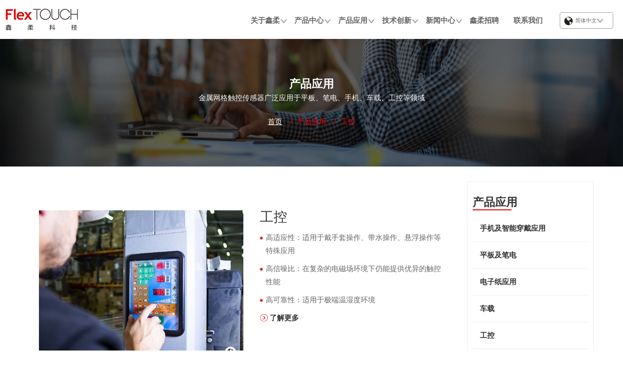

--- FILE ---
content_type: text/html; Charset=utf-8
request_url: https://www.flextouch.com.cn/product/info/flextouch28.html
body_size: 6965
content:

<!doctype html>
<html lang="zh-cn">
<head>
<meta http-equiv="Content-Type" content="text/html; charset=utf-8" />
<meta name="viewport" content="width=device-width, initial-scale=1.0,user-scalable=no">
<title>工控_手机及智能穿戴_浙江鑫柔科技有限公司</title>
<meta name="keywords" content="">
<meta name="description" content="触控传感器支持头套操作，触控传感器支持带水操作，触控传感器支持悬浮操作，电磁场环境使用触控传感器，极端环境使用触控传感器">
<link href="/style/style.css" rel="stylesheet" type="text/css">
<link rel="stylesheet" type="text/css" href="/style/main.css"/>
<link rel="stylesheet" href="/style/perfect-scrollbar.css">
<link rel="stylesheet" href="/style/lightbox.css" media="screen"/>
<link rel="stylesheet" href="/style/owl.style.css">
<link rel="stylesheet" href="/style/owl.transitions.css">
<style type="text/css">
h1.hcpdes{ font-weight:400; font-size:1.8em; padding-bottom:5px;}
.cpdes {
	max-width: 1200px;
	margin: 0px auto;
	padding-top: 20px;
}

.cpdes:after {
	content: ".";
	height: 0;
	visibility: hidden;
	display: block;
	clear: both;
}

.cpdes .cpimg {
	width: 50%;
	margin-left: 0px;
	float: left;
}

.cpdes .cpimg ul {
	width: 100%;
	position: relative;
}

.cpdes .cpimg ul li {
	position: absolute;
	width: 100%;
	display: none;
}

.cpdes .cpimg ul li.cur {
	display: block;
}

.cpdes .cpimg ul li a {
	display: block;
	width: 100%;
	height: 100%;
}

.cpdes .cpimg ul li img {
	width: 100%;
	vertical-align: bottom;
}

.zoom {
	position: absolute;
	right: 0px;
	bottom: 0px;
	background: url(/images/prdt_xq2.png) no-repeat;
	width: 45px;
	height: 36px;
	font-size: 12px;
	color: #431c1d;
}

.cpdes .cpimg ul li a:hover .zoom {
	background: url(/images/prdt_xq2_f.png) no-repeat;
}

.scrol_item {
	width: 100%;
	position: relative;
}

.rollBox {
	padding: 0px 20px;
	overflow: hidden;
	margin: 5px auto;
}

.rollBox .Cont {
	width: 100%;
	overflow: hidden;
	margin: 0 auto;
	padding-top: 0px;
}

.rollBox .ScrCont {
	width: 10000000px;
}

.rollBox .Cont .pic {
	width: 100px;
	float: left;
	text-align: center;
}

.rollBox .Cont .pic a {
	line-height: 26px;
	color: #505050;
	display: block;
}

.rollBox .Cont .pic a img {
	border: 1px solid #eee;
}

.rollBox .Cont .pic a:hover img,.rollBox .Cont .pic a.cur img {
	border: 1px solid #00a0e8;
}

.rollBox .Cont a:link,.rollBox .Cont a:visited {
	color: #626466;
	text-decoration: none;
}

.rollBox .Cont a:hover {
	color: #e80000;
	text-decoration: underline;
}

.rollBox #List1,.rollBox #List2 {
	float: left;
}

.p_left {
	position: absolute;
	left: 0px;
	top: 0px;
	background: url(/images/prdt_anz.jpg) no-repeat;
	background-position: center center;
	width: 20px;
	height: 100%;
	cursor: pointer;
}

.p_right {
	position: absolute;
	right: 0px;
	top:0px;
	background: url(/images/prdt_any.jpg) no-repeat;
	background-position: center center;
	width: 20px;
	height: 100%;
	cursor: pointer;
}

.cpdes .cpimg img {
	max-width: 100%;
}

.cpdes .cpcons {
	width: 46%;
	float: left;
	margin-left: 4%;
}
.cpdes .cpcons a{ margin-top:15px;}
.cpdes .cpcons a.fjbtn{ text-decoration:none; font-size:1em;background-color:#f1f1f1;border-radius:20px;
    -moz-border-radius: 20px;
    -ms-border-radius: 20px;
    -o-border-radius: 20px;padding:6px 0px 6px 50px; color:#e80000;
	display: block;
	background-image: url(/images/fjbg.png);
	background-repeat: no-repeat;
	background-position: 10px 6px;
}
.cpdes .cpcons a.videobtn{-webkit-border-radius: 20px; background-color:#f1f1f1;border-radius:20px;
    -moz-border-radius: 20px;
    -ms-border-radius: 20px;
    -o-border-radius: 20px;padding:6px 0px 6px 50px;text-decoration:none;color:#e80000;font-size:1em;
	display: block;
	background-image: url(/images/vbg.png);
	background-repeat: no-repeat;
	background-position: 10px 6px;}
	
.cpdes .cpcons a:hover{box-shadow: 0px 5px 10px #ccc;}
.cpdes .cpcons img {width: 100%;}

.cpdes .cpcons table {
	width: 100%;
}
ul.vlist{ padding:20px 0px;}
ul.vlist li{ cursor:pointer; border:1px solid #ccc;}
ul.vlist li .vimg{position:relative;}
ul.vlist li .vimg img{ vertical-align:bottom;transition: all 0.3s;}
ul.vlist li .vimg .vbtn{position: absolute; 
	width: 40px;
	height: 40px;
	top: 50%;
	left: 50%;
	margin-left: -20px;
	margin-top: -20px;
	z-index: 2;}
ul.vlist li .sm{width:100%; margin:0px 0px; position:absolute; bottom:0px; padding:10px 0px; background-color:rgba(0,0,0,0.4); color:#fff;}
ul.vlist li .sm span{ padding:0px 10px; display:block;}
h3.cpms{ background-color:#f1f1f1; padding:10px 10px; font-weight:600;}
ul.vlist li:hover{transition: .5s;-webkit-transition: .5s;}
ul.vlist li:hover .vbtn img{transform:scale(1.2,1.2);
-ms-transform:scale(1.2,1.2); 	/* IE 9 */
-moz-transform:scale(1.2,1.2); 	/* Firefox */
-webkit-transform:scale(1.2,1.2); /* Safari 和 Chrome */
-o-transform:scale(1.2,1.2); 	/* Opera */}
/*
.cpcons em{
	color: #999;
	display: block;
	padding: 5px 10px 5px 36px; border-bottom:1px solid #f1f1f1;
	background-image: url(/images/tips.png);
	background-repeat: no-repeat;
	background-position: 10px 5px;
}
*/
.cpcons p{ margin:10px 0px; font-style:normal; padding-left:12px; background-image:url('/images/redcicle.png'); background-repeat:no-repeat; background-position:left 12px;
	color: #666;	
}
.viewmore{cursor:pointer;font-weight:bold; padding-left:20px; background-image:url('/images/vmore.png'); background-repeat:no-repeat; background-position:left center;}
.viewmore:hover{color:#e80000;}
@media (max-width:560px) {
	h1.hcpdes,h3.cpms{ font-size:1.2em;}
dl.relt dd {
		width: 48%;
	}
.cpdes .cpimg {
		width: 100%;
		float: none;
	}
.cpdes .cpcons {
		width: 100%; margin-left:0px;
		float: none;
	}
}
#gray{z-index:98;_position:absolute;position:fixed;top:0px;left:0px;width:100%;height:100%;background-color:rgba(0%,0%,0%,0.7); display:none;}
.video_close{
position:absolute;
    width: 45px;
    top: -50px;
    right: 0px;
    height: 45px;
    display:;
    cursor: pointer;
    background-image: url(/images/vc_btn.png);
    background-repeat: no-repeat;
    background-position: center center;
    z-index: 99;}
#showvideo{  display:none; z-index:999; position:fixed; width:70%;top:10%;right:15%;}
.video-js{ background-color:transparent;}
#showvideo .hvideo-dimensions{ width:100%; height:auto;}
#showvideo .video-js .vjs-tech{width:100%; height:auto; position:relative;}
#showvideo .vjs-fullscreen .vjs-tech{ height:100%;}
.vjs-paused .vjs-big-play-button{ display:block;}
@media(max-width:720px)
{
#showvideo{width:92%; right:4%;	
}
</style>
<script type="text/javascript" src="/js/jquery.js"></script>
<script type="text/javascript" src="/js/main.js"></script>
<script src="/js/lightbox-2.6.min.js"></script>
<script src="/js/perfect-scrollbar.jquery.min.js"></script>
<script src="/js/owl.carousel.min.js"></script>
<script type="text/javascript">
$(function(){
//$(document).bind("contextmenu",function(){return false;});  
//$(document).bind("selectstart",function(){return false;});  
//$(document).keydown(function(){return key(arguments[0])});  
 $("ul.vlist").owlCarousel({
    navigation : false, // Show next and prev buttons
    slideSpeed : 300,
    paginationSpeed : 400,
    singleItem:true,
	autoPlay: true,
	 navigationText: [
      "",
     ""
    ]
 });

$("ul.vlist li").click(function(){
	var videozy=$(this).attr("vid");
	//var videopic=$(this).find("img").attr("src");
	//$("#loadingbox").show();
	$("#gray").fadeIn(300);
	$("#showvideo").css("top",($(window).height()-$("#showvideo").height())/2+'px');
	$("#showvideo").fadeIn(300);
	$("body").css("position","fixed");	
var player=videojs("hvideo");
//$("#hvideo_html5_api").attr("poster",videopic);
//if(player.ended()){
if(videozy!=$("#hvideo_html5_api").attr("src")){
$("#hvideo_html5_api").attr("src",videozy);}
//}
player.ready(function() {
this.play();
})
$("#gray").click(function(){
player.pause();
$("#gray").fadeOut(300);
$("#showvideo").fadeOut(300);
$("body").css("position","static");
$("html,body").animate({scrollTop:$(".g_content").offset().top-80},1000);
});
$(".video_close").click(function(){
player.pause();
$("#gray").fadeOut(300);
$("#showvideo").fadeOut(300);
$("body").css("position","static");
$("html,body").animate({scrollTop:$(".g_content").offset().top-80},100);
});
});
$(".viewmore").click(function(){
	$(".vmoreform").attr("method","post");
	$(".vmoreform").attr("action","/product/vmore/");
	$(".vmoreform").submit();
	});
})
</script>
</head>

<body>
<div class="navbtn"></div>
<div class="closebtn"></div>
<div class="menubigbg"></div>
<div class="headwarp">
<div class="top">
<div class="logo"><a href="https://www.flextouch.com.cn"><img src="/images/xinroulogo.png"></a></div>
<div class="lan">
<ul class="lanpan">
<li><img src="/images/global.png" alt="lan">简体中文<img src="/images/down.png" alt="lan"></li>
</ul>
<ul class="lanbox"><li><a href="/tc/">繁體中文</a></li><li><a href="https://www.flextouchtech.com">English</a></li></ul>
</div>
<div class="nav">
<ul>

<li class="big"><a href="javascript:void(0)" rel="nofollow">关于鑫柔</a>
<dl>
<dd><a href="/about/">公司简介</a></dd>
<dd><a href="/about/#team">核心团队</a></dd>
<!--
<dd><a href="/about/#department">部门介绍</a></dd>-->
<dd><a href="/about/honor/">企业资质</a></dd>
</dl>
</li>
<li class="big"><a href="javascript:void(0)" rel="nofollow">产品中心</a><dl>
	<dd class="big"><a href="javascript:void(0)" rel="nofollow">金属网格</a>
	<dl>
		<dd><a href="https://www.flextouch.com.cn/product/introduction">产品介绍</a></dd>
		<dd><a href="https://www.flextouch.com.cn/product/advantage">产品优势</a></dd>
		<dd><a href="https://www.flextouch.com.cn/product/specifications">产品规格</a></dd>
		<dd><a href="https://www.flextouch.com.cn/product/standard">标准产品</a></dd>
		</dl>
	</dd>	
	</dl>
</li>
<!--
    <li class="big"><a href="javascript:void(0)" rel="nofollow">产品中心</a>
	<dl><dt>金属网格</dt>
		<dd><a href="https://www.flextouch.com.cn/product/introduction">产品介绍</a></dd>
		<dd><a href="https://www.flextouch.com.cn/product/advantage">产品优势</a></dd>
		<dd><a href="https://www.flextouch.com.cn/product/specifications">产品规格</a></dd>
		<dd><a href="https://www.flextouch.com.cn/product/standard">标准产品</a></dd>
		</dl>
</li>
-->
<li class="big"><a href="javascript:void(0)" rel="nofollow">产品应用</a><dl>
<dd><a href="https://www.flextouch.com.cn/product/info/flextouch25.html">手机及智能穿戴应用</a></dd><dd><a href="https://www.flextouch.com.cn/product/info/flextouch26.html">平板及笔电</a></dd><dd><a href="https://www.flextouch.com.cn/product/info/flextouch29.html">电子纸应用</a></dd><dd><a href="https://www.flextouch.com.cn/product/info/flextouch27.html">车载</a></dd><dd><a href="https://www.flextouch.com.cn/product/info/flextouch28.html">工控</a></dd>
</dl>
</li>
<li class="big"><a href="javascript:void(0)" rel="nofollow">技术创新</a>
<dl>
<dd><a href="/jscx/sheji/">设计创新</a></dd>
<dd><a href="/jscx/zhizao/">制造创新</a></dd>
</dl>
</li>
<li class="big"><a href="javascript:void(0)" rel="nofollow">新闻中心</a>
<dl>
<dd><a href="https://www.flextouch.com.cn/news/flextouch1.html">公司新闻</a></dd>
<dd><a href="https://www.flextouch.com.cn/events/flextouch1.html">行业资讯</a></dd>
</dl>
</li>
<li><a href="https://www.flextouch.com.cn/zhiye/">鑫柔招聘</a>
</li>
<li><a href="https://www.flextouch.com.cn/contact/">联系我们</a>
</li>
</ul>
</div>

</div>
</div>


<div class="hg_inner_banner">
<div class="inner_nav_cur"><h2 class="animated fadeIn">产品应用</h2><p class="animated fadeIn">金属网格触控传感器广泛应用于平板、笔电、手机、车载、工控等领域</p>
<ul class="animated fadeIn" style="-webkit-animation-delay:.2s;animation-delay:.2s;"><li><a href="https://www.flextouch.com.cn">首页</a></li><li>产品应用</li><li>工控</li></ul>
</div>
<div class="banner_img"><img src="/indeximg/2019061534186825.jpg"  alt="产品应用"/></div>
</div>
<div class="mbody">
<div class="mbody">
<div class="g_right">
<div class="g_content">
<div class="list_item">
<div class=cpdes><div class=cpimg><ul><li class="cur" id="item1"><a href="/upimg/2022012561258121.jpg" data-lightbox="example-set" title="工控"><img class="example-image" src="/upimg/2022012561258121.jpg" alt="工控"/><div class="zoom"></div></a></li><li id="item2"><a href="/upimg/20220125170088298829.jpg" data-lightbox="example-set" title="工控"><img class="example-image" src="/upimg/20220125170088298829.jpg" alt="工控"/><div class="zoom"></div></a></li><li id="item3"><a href="/upimg/20220125170077537753.jpg" data-lightbox="example-set" title="工控"><img class="example-image" src="/upimg/20220125170077537753.jpg" alt="工控"/><div class="zoom"></div></a></li></ul><div class="scrol_item"><div class="p_left" onmousedown="ISL_GoUp()" onmouseup="ISL_StopUp()" onmouseout="ISL_StopUp()" ></div><div class="p_right"  onmousedown="ISL_GoDown()" onmouseup="ISL_StopDown()" onmouseout="ISL_StopDown()" ></div><div class="rollBox"><div class="Cont" id="ISL_Cont"><div class="ScrCont"><div id="List1"><div class="pic did1"><a href="javascript:void(0)" class="cur"><img src="/upimg/2022012561258121_s.jpg" width=93 alt="工控"/></a></div><div class="pic did2"><a href="javascript:void(0)"><img src="/upimg/20220125170088298829_s.jpg" width=93 alt="工控"/></a></div><div class="pic did3"><a href="javascript:void(0)"><img src="/upimg/20220125170077537753_s.jpg" width=93 alt="工控"/></a></div></div><div id="List2"></div></div></div></div></div></div><div class=cpcons><h1 class=hcpdes>工控</h1><p>高适应性：适用于戴手套操作、带水操作、悬浮操作等特殊应用</p><p>
高信噪比：在复杂的电磁场环境下仍能提供优异的触控性能</p><p>
高可靠性：适用于极端温湿度环境</p><form class='vmoreform' target='vmore'><div class='viewmore'>了解更多</div><input type='hidden' name='vid' value='28'></form></div></div><div class="mrcontent"><p>
	&nbsp;</p>
<p>
	&nbsp;</p>
</div>
</div>
</div>
</div>
<div class="g_left">
<dl class="cata"><dt>产品应用</dt><dd><a href="https://www.flextouch.com.cn/product/info/flextouch25.html">手机及智能穿戴应用</a></dd><dd><a href="https://www.flextouch.com.cn/product/info/flextouch26.html">平板及笔电</a></dd><dd><a href="https://www.flextouch.com.cn/product/info/flextouch29.html">电子纸应用</a></dd><dd><a href="https://www.flextouch.com.cn/product/info/flextouch27.html">车载</a></dd><dd><a href="https://www.flextouch.com.cn/product/info/flextouch28.html">工控</a></dd></dl>
<div class="hotn">
<h3>推荐阅读:</h3>
<a href="/news/info/flextouch121.html"><h4>鑫柔科技推出针对电子书应用优化的触控解决方案</h4><div>
	加利福尼亚州圣何塞，2023年3月6日
	浙江鑫柔科技有限公司(鑫柔科技)，作为消费电子、车载和工控设备中金属网格触控传感器的领先供...</a></div>
</div>
</div>
</div>
<div class="footwarp">
<div class="b_info">
<div class="b_txt">
地址(中国)：浙江省嘉兴市桐乡市乌镇镇环河东路908号，314501<br />地址(深圳)：深圳市南山区华润置地大厦C座720 鑫柔科技，518063<br />
地址(台北)：新北市中和区板南路663号5楼<br />地址(美国)：160 E. Tasman Dr., San Jose, CA 95134<br />地址(韩国)：#2908,U-Tower,120,Heungdeokjungang-ro,Giheung-gu,Yongin-si,Gyeonggi-do,FlexTouch<br />邮箱：info@flextouch.cn<br />电话：0573-88722828
</div>
<ul class="ewm"><li><img src="/images/gzhewm-new.png" alt="关注鑫柔科技" /><span>鑫柔科技</span></li><li><img src="/images/ewm-new.png" alt="移动设备访问-扫描二维码" /><span>移动设备访问</span></li></ul>
</div>
<div class="copyright">Copyright © 2020浙江鑫柔科技有限公司 . All rights reserved.  <a href="http://beian.miit.gov.cn" target=_blank>浙ICP备19050784号-1</a> <a href="http://beian.miit.gov.cn" target=_blank>浙ICP备19050784号-2</a> <script type="text/javascript" src="//js.users.51.la/21325105.js"></script><BR>
<div style="width:300px;margin:0 auto; padding:10px 0;"><a target="_blank" href="javascript:void(0)" style="display:inline-block;text-decoration:none;height:20px;line-height:20px;" class="gabeian"><img src="/images/beian.png" style="float:left;"/><p style="float:left;height:20px;line-height:20px;margin: 0px 0px 0px 5px; color:#939393;">浙公网安备 33048302000617号</p></a><BR>
</div><script>
var _hmt = _hmt || [];
(function() {
  var hm = document.createElement("script");
  hm.src = "https://hm.baidu.com/hm.js?9ff021ea48bfcdef9b3472ef7e330de7";
  var s = document.getElementsByTagName("script")[0]; 
  s.parentNode.insertBefore(hm, s);
})();
</script>

</div>
</div>
<!--[if lt IE 9]>
    <script src="/js/html5shiv.min.js"></script>
    <script src="/js/respond.min.js"></script>
  <![endif]-->

<script type="text/javascript">
$(function(){
if($("#cata"+5).length>0)
{
$("#cata"+5).show();}
})
</script>

<script>
$(function(){
$("a.gabeian").click(function(){window.open('http://www.beian.gov.cn/portal/registerSystemInfo?recordcode=33048302000617');});
})
</script>
<script type="text/javascript">
$(window).load(function(){$(".cpdes .cpimg ul").css("height",($(".cpdes .cpimg ul").width()/4*3)+'px');})
$(window).resize(function(){$(".cpdes .cpimg ul").css("height",($(".cpdes .cpimg ul").width()/4*3)+'px');})
</script>
<script src="/js/products.js"></script>
</body>
</html>


--- FILE ---
content_type: text/css
request_url: https://www.flextouch.com.cn/style/style.css
body_size: 3486
content:
html,body{
    background-color:#fff;
    font: 83%/24px Arial, Helvetica, sans-serif,"Microsoft JhengHei",Microsoft YaHei;
    margin: 0px 0px;
    padding: 0px 0px;width:100%; color:#333;
}
button,html input[type="button"],input[type="reset"],input[type="submit"] {
    -webkit-appearance: button;
    cursor: pointer;
}
input{-webkit-appearance:none;border-radius:0;}
.menubigbg{width:100%; background-color:rgba(0,0,0,0.4);position:fixed; top:0px; right:-100%; z-index:11; height:100%; overflow:hidden;}
.closebtn{ position:fixed; width:24px; top:8px; right:5px; padding:8px 8px; height:24px;
	display: none; cursor:pointer;
	background-image: url(/images/navbtn_close.png);
	background-repeat: no-repeat;
	background-position: center center; z-index:99;
}
.navbtn{ position:fixed; width:24px;top:17px; right:5px; padding:8px 8px; height:24px;
	display: none; cursor:pointer;
	background-image: url(/images/navbtn_menu.png);
	background-repeat: no-repeat;
	background-position: center center;z-index:99;
}

ul,li,ol,dl,dt,dd,label,input,select,textarea,form,image,h1,h2,h3,h4,h5,h6{ border:none; padding:0px 0px; margin:0px 0px; list-style:none; }
.rotate{-moz-transition:transform .2s linear;-webkit-transition:transform .2s linear;transition:transform .2s linear;}
.rotate .up{-ms-transform:rotate(180deg);-moz-transform:rotate(180deg);-webkit-transform:rotate(180deg);transform:rotate(180deg);}
.headwarp{ background-color:#fff; width:100%; height:80px; top:0px; left:0px; position:fixed; z-index:97;}
.headwarp:after{
position: absolute;
    content: "";
    width: 100%;
    height: 1px;
    top: 100%;
    left: 0;
    background-color: rgba(0,0,0,.1);
    pointer-events: none;}
.top{ max-width:1260px; margin:0px auto; height:100%; position:relative;}
.top:after{  
     content:".";  
     height:0;  
     visibility:hidden;  
     display:block;  
     clear:both;  
} 
.logo{ float:left;}
.logo a{ padding:17px 0px; display:block; height:45px;}
.nav{ font-size:1.0em; float:right;}
.nav ul{ padding-top:30px;}
.nav ul li{ float:left; height:50px; font-size:1.4em; font-weight:800; position:relative;}
.nav ul li a{ text-decoration:none; display:block; color:#666; float:left; padding:0px 15px; height:50px;}
.nav ul li a:hover{ color:#999;-webkit-transition: .3s;transition: .3s;}
.nav ul li dl a:hover{ color:#fff;}
.nav ul li a:hover dl{}
.nav ul li.big{
	background-image: url(/images/down.png);
	background-position: right 10px;
	background-repeat: no-repeat;
}
.nav ul li.up{background-image: url(/images/up.png);}
.nav ul li a.bigc{
	background-image: url(/images/right.png);
	background-position: right 18px; background-repeat:no-repeat;
}
.nav ul li dl{ display:none; position:absolute; top:50px; width:200%; left:-50%; font-size:0.9em;  padding:0px 0px;}
.nav ul li dl dt{padding:15px 15px; text-align:center; font-size: 1.3em;color:#fff; font-weight:100; background-color: #666;}
.nav ul li dl dd{ width:100%; position:relative; padding:0px 0px; background-color:#666;-webkit-transition: .5s;transition: .5s;}
.nav ul li dl dd:hover{ background-color:#e80000;}
.nav ul li dl dd a{ margin:0px 10px 0px 0px;  color:#fff; padding:10px 15px; text-align:center;
	float: none;
	height: auto;
}
.nav ul li dl dd a:hover{}
.nav ul li dl dd dl{ position:absolute;top:0px; left:100%; width:120%;}
.nav ul li dl dd.big a{background-image: url(/images/right.png);
	background-position: right 18px; background-repeat:no-repeat;}
.nav ul li dl dd.big dl dd a{background-image: none;}
.nav ul li dl dl a.nor{ background-image:none;}
.nav ul li dl dd dd{ position:relative;}
.nav ul li dl dd dd .discp{ display:none; cursor:pointer; z-index:13; position:absolute; width:80%; left:100%; top:0px; background-color:#029bdb;background-image: url(/images/libg.png);
    background-repeat: repeat-y;
    background-position: center top; color:#fff;}
.nav ul li dl dd dd .discp img{ max-width:100%;}
.nav ul li dl dd dd .discp span{ padding:10px 10px; display:block;}

.top .lan{ float:right; cursor:pointer;  height:40px; padding:25px 10px 10px 10px; color:#666; position:relative;}
.top .lan img{ vertical-align:middle; padding-right:5px;}
.top .lan i,.top .navagation ul li i{ font-size:1.2em;-moz-transition:transform .2s linear;-webkit-transition:transform .2s linear;transition:transform .2s linear;}

.top .lan:hover i,.top .navagation ul li:hover i{-ms-transform:rotate(180deg);-moz-transform:rotate(180deg);-webkit-transform:rotate(180deg);transform:rotate(180deg);}
input.sear_txt{ border:none; width:120px; border-bottom:1px solid #fff; background-color:transparent;outline:none; color:#adadad; font-size:1.4em;}
a.sear_btn{color:#fff; font-size:1.8em;}
.top .lan ul.lanpan{ padding:0px 0px; background-color:#fff; z-index:101;}
.top .lan ul.lanpan li{width:92px; margin-left:10px; display:inline-block;color:#666; border:1px solid #999; padding:4px 8px;  text-decoration:none;border-radius: 5px;
    -webkit-border-radius: 5px;
    -moz-border-radius: 5px;
    -ms-border-radius: 5px;
    -o-border-radius: 5px;}
.top .lan ul.lanpan li:hover{color:#e80000;}
.top .lan ul.lanpan li.hit{background-color: #f2f2f2;border:1px solid #f2f2f2; border-bottom:none;border-radius:5px 5px 0px 0px;
    -webkit-border-radius:5px 5px 0px 0px;
    -moz-border-radius:5px 5px 0px 0px;
    -ms-border-radius:5px 5px 0px 0px;
    -o-border-radius:5px 5px 0px 0px;}
.top .lan ul.lanpan li img{ padding-right:5px; vertical-align:middle;}
.top .lan ul.lanpan li a:hover{ color:#999;}
.top .lan .lanbox{ display:none;
    position: absolute; border-top:none;
    z-index: 13;
    right: 10px;
    top: 58px;
    padding: 10px 10px;
    width: 110px;
    background-color: #f2f2f2;
    moz-box-sizing: border-box;
    -webkit-box-sizing: border-box;
    -ms-box-sizing: border-box;
    box-sizing: border-box;border-radius: 0px 0px 5px 5px;
    -webkit-border-radius:0px 0px 5px 5px;
    -moz-border-radius:0px 0px 5px 5px;
    -ms-border-radius:0px 0px 5px 5px;
    -o-border-radius:0px 0px 5px 5px;
    }
.top .lan .lanbox li{ text-align:center; height:40px; line-height:40px;}
.top .lan .lanbox li a{display:block;}
.top .lan .lanbox li a:hover{color:#e80000;background-color:#fff;}
.footwarp{ background-color:#1a1a1a; clear:both; padding:40px 0px; width:100%;}

.b_info,.copyright{ max-width:1200px; margin:0px auto; color:#999;}
.b_info{max-width:1080px;}
.b_info:after{  
     content:".";  
     height:0;  
     visibility:hidden;  
     display:block;  
     clear:both;  
}
.b_txt{float:left;}
.ewm{ float:right;}
.ewm li{ max-width:128px; float:left; margin-right:20px;text-align:center;}
.ewm li img{ width:100%;}
.ewm li span{ display:block; }
.copyright{ text-align:center;}
.b_info a,.copyright a{ color:#999; text-decoration:underline;}
.floating{ display:none;}
@media(max-width:1100px)
{

}
@media(max-width:960px)
{
	
.nav{position:fixed;right:-100%;top:0px;width:70%;height:100%; background-color:#666;z-index:98;font-size:0.9em;}
.navbtn{display:block;}
.top .lan{ margin-right:42px;}
.nav ul{ padding-top:80px;}
.nav ul li{height:auto;width:92%;margin:0px 4%;float:none;position:static;border-bottom:1px solid #999;font-weight:lighter;padding:0px 0px;}
.nav ul li a{ color:#fff;float:none;line-height:30px;padding:5px 0px;margin:0px 0px; height:auto;}
.nav ul li a:hover{background-color:transparent;color:#fff;background-image:none;}
.nav ul li.big{background-position:right 20px;background-image: url(/images/down_white.png);}
.nav ul li dl{position:static;width:98%;margin-left:2%;}
.nav ul li dl a{line-height:20px;height:auto;}
.nav ul li dl dd dl{position:static;width:100%; margin-left: 0;}
.nav ul li dl dd{ background-image:none;}
.nav ul li dl dd:hover{ background-image:none;}
.nav ul li dl dd.big a{background-image: url(/images/down_white.png);
	background-position: right 18px; background-repeat:no-repeat;}
.nav ul li a.bigc{background-image:url(/images/down_white.png);background-position:right 10px;background-repeat:no-repeat;}
.nav ul li dl dd dd .discp{ position:static;}
.b_txt{ max-width:300px;}
.nav ul li dl dd a{ text-align:left;}
}
@media(max-width:800px)
{
.b_info{ padding-left:0px; background-image:none;}
}
@media(max-width:720px)
{
.headwarp{ width:92%; padding:0px 4%;}
.footwarp{ width:92%; padding:40px 4%;}
.b_txt{ padding-bottom:20px;}.copyright{ padding-top:20px;}
.ewm li{ margin:0px 10px;}
}
@media(max-width:640px)
{
.b_txt{float:none; max-width:100%;}
.ewm{float:none;}
.logo{width:120px;}
.logo img{max-width:100%;}	
}

/*kf_online*/
.kf_online{ cursor:pointer;
	position: fixed; z-index:12;
	right: 0px;
	top: 70%;
	height: 100px;
	width: 100px;
	padding-right: 8px;
	margin-top: -50px; text-align:center;
	background-color: #0A00BC;
	background-image: url(/images/ico_kf_bg_r.png);
	background-repeat: no-repeat;
	background-position: right center;
}
.kf_panel{ position: fixed; color:#fff; z-index:100; width:720px; height:180px; padding-left:24px;background-color: #0A00BC;
	right: -100%; margin-top:-50px;
	top: 70%;background-image: url(/images/ico_big_kf_bg_l.png);
	background-repeat: no-repeat;
	background-position: left center;}
.kf_close{ cursor:pointer; display:none; position:absolute; right:160px; top:50%; width:40px; height:40px; margin-top:-20px; line-height:40px; font-size:2.2em;background-color:#CCC; color:#fff; text-align:center;}
.kf_online img{ max-width:100%; padding-top:16px;}
.kf_online span{ display:block; color:#fff; font-size:1.4em;}
ul.item_kf_col{ height:100%; width:100%;}
ul.item_kf_col:after{  
     content:".";  
     height:0;  
     visibility:hidden;  
     display:block;  
     clear:both;  
} 
ul.item_kf_col li{ display:inline-table; float:left; width:25%; text-align:center; padding:20px 0px; height:100%;transition: .5s;-webkit-transition: .5s; cursor:pointer;}
ul.item_kf_col li:hover{ background-color:#333; color:#ddd;}
ul.item_kf_col li .item_con_box{ border-right:1px solid #fff; height:100%; overflow:hidden;}
ul.item_kf_col li .nobor{ border-right:none;}
ul.item_kf_col li h4{ font-size:1.6em;padding-top:70px; background-repeat:no-repeat; background-position:center top; background-size:60px auto;}
ul.item_kf_col li h4.bg_qq{
	background-image: url(/images/ico_qq.png);
}
ul.item_kf_col li h4.bg_tel{
	background-image: url(/images/ico_tel.png);
}
ul.item_kf_col li h4.bg_email{
	background-image: url(/images/ico_email.png);
}
ul.item_kf_col li h4.bg_fed{
	background-image: url(/images/ico_fed.png);
}
ul.item_kf_col li span{ padding:2px 0px; display:block; font-size:1.3em; line-height:1.3em;}
ul.item_kf_col li span dl{}
ul.item_kf_col li span dd{ width:50%; float:left; text-align:center;}
ul.item_kf_col li span dd a{ padding-left:20px;
	background-image: url(/images/ico_qq_small.png);
	background-repeat: no-repeat;
	background-position: left center;transition: .2s;-webkit-transition: .2s;
}
ul.item_kf_col li span dd a:hover{background-position: 5px center; padding-left:25px;}
ul.item_kf_col li a{ color:#fff; text-decoration:none;}
@media(max-width:840px)
{
.kf_online{width:60px; top:60%; height:60px; margin-top:-30px;}
.kf_online img{width:60%; padding-top:8px;}
.kf_online span{font-size:1em; line-height:0.9em;}
.kf_panel{ width:160px; height:auto;top:0px; margin-top:0px; padding-left:0px; background-image:none;}
.kf_close{ display:block;}
ul.item_kf_col{height:auto;}
ul.item_kf_col li{ float:none; width:100%; height:auto; padding:10px 0px 0px 0px;}
ul.item_kf_col li .item_con_box{ border-bottom:1px solid #fff; padding-bottom:5px; border-right:none;}
ul.item_kf_col li .nobor{ border-bottom:none;}
ul.item_kf_col li h4{ font-size:1.3em;}
ul.item_kf_col li span{ font-size:1.0em;}
ul.item_kf_col li span dd a{ padding-top:2px; padding-bottom:2px;}
ul.item_kf_col li h4{ background-size:30px auto; padding-top:32px;}
}

--- FILE ---
content_type: text/css
request_url: https://www.flextouch.com.cn/style/main.css
body_size: 2689
content:
.hg_inner_banner{ width:100%; text-align:center; position:relative; z-index:1; margin-top:80px;}
.inner_nav_cur{ padding:80px 0px; max-width:1200px; font-size:1.4em; margin:0px auto; background-color:transparent;}
.inner_nav_cur h2{ color:#fff; padding:0px 0px;}
.inner_nav_cur p{ color:#fff; padding:0px 0px 20px 0px; margin:5px 0px;}
.inner_nav_cur ul li{ display:inline-block; position: relative;
    padding-right: 15px;
    margin-left: 15px;
    font-weight: 500; color:#e80000;}
.inner_nav_cur ul li:before{content: "";
    position: absolute;
    top: 5px;
    right: -3px;
    background-color: #e80000;
    width: 1px;
    height: 15px;
    -webkit-transform: rotate(25deg);
    transform: rotate(25deg);}
.inner_nav_cur ul li:last-child:before{ position:static;}
.inner_nav_cur ul li a{ text-decoration:underline; color:#fff;}
.inner_nav_cur ul li a:hover{ text-decoration:none;}
.banner_img{ position:absolute; left:0px; top:0px; height:100%; width:100%; z-index:-1;}
.banner_img:before{ content: '';
    position: absolute;
    left: 0;
    top: 0;
    z-index: 0;
    width: 100%;
    height: 100%;
    background:rgba(0,0,0,0.6);}
.banner_img img{ width:100%; height:100%;}
.animated {
	-webkit-animation-duration:1s;
	animation-duration:1s;
	-webkit-animation-fill-mode:both;
	animation-fill-mode:both
}
.animated2 {
	-webkit-animation-duration:1s;
	animation-duration:1s;-webkit-animation-delay:.5s;animation-delay:.5s;
	-webkit-animation-fill-mode:both;
	animation-fill-mode:both
}

@-webkit-keyframes fadeIn {
0%{opacity:0;
/*-webkit-transform: translateY(-200px);
	transform: translateY(-200px);*/
-webkit-transform: translate3d(0, 40px, 0);
    transform: translate3d(0, 40px, 0);
}
}
@keyframes fadeIn {
0%{opacity:0;
/*-webkit-transform: translateY(-200px);
	transform: translateY(-200px);*/
-webkit-transform: translate3d(0, 40px, 0);
    transform: translate3d(0, 40px, 0);
}
}
.fadeIn {
	-webkit-animation-name:fadeIn;
	animation-name:fadeIn;
	-webkit-animation-timing-function:ease;
	animation-timing-function:ease;
}
@-webkit-keyframes lightSpeedIn {
	0% {
	-webkit-transform:translate3d(100%,0,0) skewX(-30deg);
	transform:translate3d(100%,0,0) skewX(-30deg);
	opacity:0
}
60% {
	-webkit-transform:skewX(20deg);
	transform:skewX(20deg)
}
60%,80% {
	opacity:1
}
80% {
	-webkit-transform:skewX(-5deg);
	transform:skewX(-5deg)
}
to {
	-webkit-transform:none;
	transform:none;
	opacity:1
}
}@keyframes lightSpeedIn {
	0% {
	-webkit-transform:translate3d(100%,0,0) skewX(-30deg);
	transform:translate3d(100%,0,0) skewX(-30deg);
	opacity:0
}
60% {
	-webkit-transform:skewX(20deg);
	transform:skewX(20deg)
}
60%,80% {
	opacity:1
}
80% {
	-webkit-transform:skewX(-5deg);
	transform:skewX(-5deg)
}
to {
	-webkit-transform:none;
	transform:none;
	opacity:1
}
}.lightSpeedIn {
	-webkit-animation-name:lightSpeedIn;
	animation-name:lightSpeedIn;
	-webkit-animation-timing-function:ease-out;
	animation-timing-function:ease-out
}
@-webkit-keyframes flipInX {
	0% {
	-webkit-transform:perspective(400px) rotateX(90deg);
	transform:perspective(400px) rotateX(90deg);
	opacity:0
}
0%,40% {
	-webkit-animation-timing-function:ease-in;
	animation-timing-function:ease-in
}
40% {
	-webkit-transform:perspective(400px) rotateX(-20deg);
	transform:perspective(400px) rotateX(-20deg)
}
60% {
	-webkit-transform:perspective(400px) rotateX(10deg);
	transform:perspective(400px) rotateX(10deg);
	opacity:1
}
80% {
	-webkit-transform:perspective(400px) rotateX(-5deg);
	transform:perspective(400px) rotateX(-5deg)
}
to {
	-webkit-transform:perspective(400px);
	transform:perspective(400px)
}
}@keyframes flipInX {
	0% {
	-webkit-transform:perspective(400px) rotateX(90deg);
	transform:perspective(400px) rotateX(90deg);
	opacity:0
}
0%,40% {
	-webkit-animation-timing-function:ease-in;
	animation-timing-function:ease-in
}
40% {
	-webkit-transform:perspective(400px) rotateX(-20deg);
	transform:perspective(400px) rotateX(-20deg)
}
60% {
	-webkit-transform:perspective(400px) rotateX(10deg);
	transform:perspective(400px) rotateX(10deg);
	opacity:1
}
80% {
	-webkit-transform:perspective(400px) rotateX(-5deg);
	transform:perspective(400px) rotateX(-5deg)
}
to {
	-webkit-transform:perspective(400px);
	transform:perspective(400px)
}
}
.flipInX {
	-webkit-backface-visibility:visible!important;
	backface-visibility:visible!important;
	-webkit-animation-name:flipInX;
	animation-name:flipInX
}
.mbody{ max-width:1200px; margin:30px auto;}
.mbody:after{  
     content:".";  
     height:0;  
     visibility:hidden;  
     display:block;  
     clear:both;  
}
.nnav{ background-color:#fff; color:#666; box-shadow: 0px 5px 10px #ccc; padding:15px 15px; margin-bottom:15px; font-size:1.3em; background-image:url(/images/prdt_any.jpg); background-repeat:no-repeat; padding-left:30px; background-position:15px center;}
.nnav a{ color:#333; text-decoration:none;}
.nnav a:hover{    -webkit-transition: .3s; transition: .3s; color:#666; text-decoration:none;}
.g_right{
	float: left;
    width: 100%;
    margin: 0px 0px 0px -280px;
}
.g_right .g_content{margin-left: 280px;}
.g_left{width: 260px;
    float: left;}
.infos,.list_item{ font-size:1.4em; background-color:#fff; padding:40px 40px; line-height:1.8em;}
.infos h1.ntitle{ text-align:center;  font-weight:800; font-size:1.3em; padding-bottom:40px;}
.infos table,.infos input,.infos img,.mrcontent table,.mrcontent img{ max-width:100%;}

.nextlink{ clear:both; padding:15px 0px; text-align:right;}
.linkpn{ clear:both; padding:15px 0px;}
.linkpn:after{  
     content:".";  
     height:0;  
     visibility:hidden;  
     display:block;  
     clear:both;  
}
.nextlink a{ padding:10px 20px; text-decoration:none;   -webkit-border-radius: 20px;
    -moz-border-radius: 20px;
    -ms-border-radius: 20px;
    -o-border-radius: 20px; background-color:#0A00BC; color:#fff;}
.nextlink a:hover{ color:#fff; background-color:#323232;}
.linkpn li{width:46%;}
.linkpn li.prev{ float:left;}
.linkpn li.next{ float:right; text-align:right;}
.linkpn a{ color:#333;-webkit-transition: .3s; transition: .3s;
	text-decoration: none;
	display: block;
	line-height: 1.5em;
	border-bottom: 1px dotted #e80000;
	
	background-repeat: no-repeat;
	
}
.linkpn li.prev a{padding-left: 12px;background-image: url(/images/leftl.png);background-position: left 5px;}
.linkpn li.next a{padding-right: 12px;background-image: url(/images/rightl.png);background-position: right 5px;}
.linkpn a:hover{ color:#333;-webkit-transition: .3s; transition: .3s;}
.linkpn li.prev a:hover{ padding-left:17px;}
.linkpn li.next a:hover{ padding-right:17px;}

.g_left dl.cata{ font-size:1.4em; border:1px solid #eee; padding:30px 10px;}
.g_left dl.cata dd{ padding:10px 0px; border-bottom:1px solid #eee; font-weight:600;}
.g_left dl.cata dl{ display:none; }
.g_left dl.cata dt{ position:relative; font-weight:600; font-size:1.5em; padding-bottom:15px;}
.g_left dl.cata dt:after{position: absolute;
    content: '';
    left: 0;
    bottom: 10px;
    width: 80px;
    background: #e80000;
    height: 2px;}
.g_left dl.cata dd a{ padding:5px 15px; display:block; color:#333; text-decoration:none;-webkit-transition: all 0.3s ease-in;
    -moz-transition: all 0.3s ease-in;
    -o-transition: all 0.3s ease-in;
    transition: all 0.3s ease-in;}
.g_left dl.cata dd a:hover{ padding-left:30px; color:#e80000;}
.g_left dl.cata dd a.bigc{ color:#fff;background-image: url(/images/bg_lan.jpg); background-position:left top; background-repeat:repeat-y;}
/*.g_left dl.cata dd a.bigc:hover,.g_left dl.cata dd a.cur{background-image: url(/images/bg_hei.jpg);box-shadow: 0px 5px 10px #ccc;}*/
.g_left dl.cata dd dd{ margin-bottom:0px;font-size:0.9em; border-bottom:1px dotted #ccc;}
.g_left dl.cata dd dd a:hover{-webkit-transition: .3s; transition: .3s; color:#666; padding-left:20px;}
/*news*/
ul.newslist{}
ul.newslist li{ border-bottom:1px dotted #ccc; padding:30px 15px; cursor:pointer;}
ul.newslist li:after{  
     content:".";  
     height:0;  
     visibility:hidden;  
     display:block;  
     clear:both;  
} 
ul.newslist li img{ float:left; padding-right:15px; max-width:320px;}
ul.newslist li .list_des{}
ul.newslist li .ntime{ color:#999; text-align:right;}
ul.newslist li h3{ padding-bottom:5px;}
ul.newslist li p{ margin:0px 0px; padding:0px 0px;}
ul.newslist li h3 a{
	color: #333;
	font-size: 1.1em; text-decoration:none;
}
ul.newslist li h3 a:hover{color:#e80000;}
ul.newslist li:hover{-webkit-transition: .5s; transition: .5s; background-color:#f1f1f1;}
ul.newslist li:hover h3 a{ color:#e80000;}
/*news end*/
.page{ text-align:center; width:92%; padding:20px 4%;}
.page a{ color:#e80000;}
.page a:hover{ color:#333;}
ul.rylist{ padding-top:10px;}
ul.rylist:after{  
     content:".";  
     height:0;  
     visibility:hidden;  
     display:block;  
     clear:both;  
}
ul.rylist li{ display:inline-table; width:31.333%; font-size:0.85em; margin:10px 1%; height:auto; text-align:center;}
ul.rylist li img{max-width:100%;width:100%;border:1px solid #c2c2c2;}
ul.rylist li span{ display:block; height:40px; line-height:16px; overflow:hidden;}
.hotn{ background-color:#e80000; color:#fff; padding:40px 10px; font-size:1.3em; margin-top:20px;}
.hotn div{word-wrap:break-word; word-break:normal;}
.hotn a{ color:#fff; text-decoration:none;}
.hotn a:hover{ text-decoration:underline;}
.hotn h3{ font-weight:normal; padding-bottom:20px;}
.hotn h4{ padding-bottom:10px; font-size:1.2em;}
@media(max-width:960px)
{
.g_right{ width:92%; margin:0px 4%; float:none;}
.g_right .g_content{ margin-left:0px;}
.g_left{ display:none;}
}

@media (max-width:720px)
{.inner_nav_cur{ padding:40px 0px;}
.linkpn li{ width:100%; float:none; padding:15px 0px;}
.linkpn li.next{ text-align:left;}
ul.rylist li{ margin:10px 2%; width:46%; height:auto;}
ul.rylist li img{ width:100%;}	
.infos, .list_item{ padding:0px 0px;}
}
@media(max-width:480px)
{ul.newslist li{ padding:20px 10px;}
	ul.newslist li img{ float:none; padding-right:0px; max-width:100%; width:100%;}
	}

--- FILE ---
content_type: text/css
request_url: https://www.flextouch.com.cn/style/lightbox.css
body_size: 943
content:
body:after{content:url(/images/close.png) url(/images/loading.gif) url(/images/prev.png) url(/images/next.png);display:none;}.lightboxOverlay{position:absolute;top:0;left:0;z-index:9999;background-color:#000;filter:progid:DXImageTransform.Microsoft.Alpha(Opacity=80);opacity:0.8;filter:alpha(opacity=80);display:none;}.lightbox{position:absolute;left:0;width:100%;z-index:10099;text-align:center;line-height:0;font-weight:normal;}.lb-outerContainer{position:relative;background-color:#000;*zoom:1;margin:0 auto;-webkit-border-radius:4px;-moz-border-radius:4px;-ms-border-radius:4px;-o-border-radius:4px;border-radius:4px;}.lb-outerContainer:after{content:"";display:table;clear:both;}.lb-container{padding:4px;}.lightbox .lb-image{display:block;z-index:9;height:auto;-webkit-border-radius:3px;-moz-border-radius:3px;-ms-border-radius:3px;-o-border-radius:3px;border-radius:3px;}.lightbox a img{border:none;}.lb-loader{position:absolute;top:43%;left:0%;height:25%;width:100%;text-align:center;line-height:0;}.lb-cancel{display:block;width:32px;height:32px;margin:0 auto;background:url(/images/loading.gif) no-repeat;}.lb-nav{position:absolute;top:0;right:0px;height:100%;width:100%;z-index:999999;}.lb-container > .nav{left:0;}.lb-nav a{outline:none;z-index:9999;}.lb-prev,.lb-next{width:49%;height:100%;z-index:999;cursor:pointer;display:block;}.lb-prev{left:0;z-index:999;float:left;background-image:url(/images/prev.png);background-repeat:no-repeat;background-position:left 48%;}.lb-prev:hover{z-index:999;background-image:url(/images/prev.png);background-repeat:no-repeat;background-position:left 48%;}.lb-next{right:0;z-index:999;float:right;background:url(/images/next.png) right 48% no-repeat;z-index:999;}.lb-next:hover{background:url(/images/next.png) right 48% no-repeat;z-index:999;}.lb-dataContainer{margin:0 auto;padding-top:5px;*zoom:1;width:100%;-moz-border-radius-bottomleft:4px;-webkit-border-bottom-left-radius:4px;border-bottom-left-radius:4px;-moz-border-radius-bottomright:4px;-webkit-border-bottom-right-radius:4px;border-bottom-right-radius:4px;}.lb-dataContainer:after{content:"";display:table;clear:both;}.lb-data{padding:0 4px;color:#bbbbbb;}.lb-data .lb-details{width:80%;position:relative;float:left;text-align:left;line-height:1.1em;}.lb-data .lb-caption{font-size:13px;font-weight:bold;line-height:1em;}.lb-data .lb-number{display:block;clear:left;padding-bottom:1em;font-size:12px;color:#999999;}.lb-data .inquirybtn{position:absolute;right:-20px;top:5px;}.lb-data .inquirybtn label{cursor:pointer;font-size:2.4em;padding:2px 6px;height:28px;text-align:center;color:#ff7800;text-decoration:none;}.lb-data .lb-close{display:block;float:right;width:30px;height:30px;background:url(/images/close.png) top right no-repeat;text-align:right;outline:none;filter:progid:DXImageTransform.Microsoft.Alpha(Opacity=70);filter:alpha(opacity=70);opacity:0.7;}.lb-data .lb-close:hover{cursor:pointer;filter:progid:DXImageTransform.Microsoft.Alpha(Opacity=100);filter:alpha(opacity=100);opacity:1;}

--- FILE ---
content_type: text/css
request_url: https://www.flextouch.com.cn/style/owl.style.css
body_size: 1366
content:
.owl-carousel .owl-wrapper:after {
	content: ".";
	display: block;
	clear: both;
	visibility: hidden;
	line-height: 0;
	height: 0;
}
/* display none until init */
.owl-carousel{
	display: none;
	position: relative;
	width: 100%;
	-ms-touch-action: pan-y;
}
.owl-carousel .owl-wrapper{
	display: none;
	position: relative;
	-webkit-transform: translate3d(0px, 0px, 0px);
}
.owl-carousel .owl-wrapper-outer{
	overflow: hidden;
	position: relative;
	width: 100%;
}
.owl-carousel .owl-wrapper-outer.autoHeight{
	-webkit-transition: height 500ms ease-in-out;
	-moz-transition: height 500ms ease-in-out;
	-ms-transition: height 500ms ease-in-out;
	-o-transition: height 500ms ease-in-out;
	transition: height 500ms ease-in-out;
}
	
.owl-carousel .owl-item{
	float: left;
}
.owl-controls .owl-buttons{ width:200px; margin:0px auto;}
.owl-controls .owl-page,.owl-controls .owl-buttons div{
	cursor: pointer;
}
.owl-controls {
	-webkit-user-select: none;
	-khtml-user-select: none;
	-moz-user-select: none;
	-ms-user-select: none;
	user-select: none;
	-webkit-tap-highlight-color: rgba(0, 0, 0, 0);
}



/* fix */
.owl-carousel  .owl-wrapper,
.owl-carousel  .owl-item{
	-webkit-backface-visibility: hidden;
	-moz-backface-visibility:    hidden;
	-ms-backface-visibility:     hidden;
  -webkit-transform: translate3d(0,0,0);
  -moz-transform: translate3d(0,0,0);
  -ms-transform: translate3d(0,0,0);
}

.owl-theme .owl-controls{position:absolute; bottom:-60px; width:100%;
	text-align: center;
}
.casebox ul .owl-controls{ bottom:-55px;}
ul.vlist .owl-controls{ bottom:0px;}
.owl-theme .owl-pagination{ width:200px; margin:0px auto;}
/* Styling Next and Prev buttons */

.owl-theme .owl-controls .owl-buttons div{
	color: #FFF;
	display: inline-block;
	zoom: 1;
	*display: inline;/*IE7 life-saver */
	margin: 5px;
	padding: 3px 10px;
	font-size: 12px;
	-webkit-border-radius: 30px;
	-moz-border-radius: 30px;
	border-radius: 30px;
	filter: Alpha(Opacity=70);/*IE7 fix*/
	opacity: 0.7;

}
/* Clickable class fix problem with hover on touch devices */
/* Use it for non-touch hover action */
.owl-theme .owl-controls.clickable .owl-buttons div:hover{
	filter: Alpha(Opacity=100);/*IE7 fix*/
	opacity: 1.0;
	text-decoration: none;
}

/* Styling Pagination*/

.owl-theme .owl-controls .owl-page{
	display: inline-block;
	zoom: 1;
	*display: inline;/*IE7 life-saver */
}
.owl-theme .owl-controls .owl-page span{
	display: block;
	width: 15px;
	height: 15px;
	margin: 5px 7px;
	filter: Alpha(Opacity=100);/*IE7 fix*/
	opacity: 1;
	-webkit-border-radius: 20px;
	-moz-border-radius: 20px;
	border-radius: 20px;
	background: #666;
}

.owl-theme .owl-controls .owl-page.active span,
.owl-theme .owl-controls.clickable .owl-page:hover span{
	filter: Alpha(Opacity=100);/*IE7 fix*/
	opacity: 1;background:#e80000;
}
ul.vlist .owl-controls .owl-page span{ background:#ccc;}
/* If PaginationNumbers is true */

.owl-theme .owl-controls .owl-page span.owl-numbers{
	height: auto;
	width: auto;
	color: #FFF;
	padding: 2px 10px;
	font-size: 12px;
	-webkit-border-radius: 30px;
	-moz-border-radius: 30px;
	border-radius: 30px;
}

/* preloading images*/
.owl-item.loading{
	min-height: 150px;
	background: url(/images/loader.gif) no-repeat center center
}

.owl-theme .owl-controls .owl-buttons .owl-prev, .owl-theme .owl-controls .owl-buttons .owl-next {
  margin: 0;
  padding: 0;
  position: absolute;
  display: inline-block;
  width: 45px;
  height: 45px;
  top: 60%;
  margin-top: -56px;
  background-color: rgba(10, 0, 188, 0);
  backface-visibility: hidden;
  color: #fff;
  overflow: hidden;
  white-space: nowrap;
  border-radius: 2px;
  z-index: 10;
  opacity: 1;
  font-size: 30px;
  line-height: 56px;
  cursor: pointer; }
.cbox_cont ul .owl-controls .owl-buttons .owl-prev,.cbox_cont ul .owl-controls .owl-buttons .owl-next{ position:static; margin:0px 10px;}
.owl-theme .owl-controls .owl-buttons .owl-prev {
	left: 0;
	background-image: url(/images/lbtn.png);
	background-repeat: no-repeat;
}

.owl-theme .owl-controls .owl-buttons .owl-next {
	right: 0;
	background-image: url(/images/rbtn.png);
	background-repeat: no-repeat;
	background-position: right bottom;
}
.owl-theme .owl-controls .owl-buttons .owl-prev:hover{background-image: url(/images/lbtn-hover.png);}
.owl-theme .owl-controls .owl-buttons .owl-next:hover{background-image: url(/images/rbtn-hover.png);}

--- FILE ---
content_type: application/javascript
request_url: https://www.flextouch.com.cn/js/products.js
body_size: 749
content:
$(function(){$("#ISL_Cont .pic").click(function(){var tt=parseInt($(this).attr("class").substring(7,$(this).attr("class").length));$(".cpimg li").hide();$("#ISL_Cont .pic a").removeClass("cur");$(this).find("a").addClass("cur");$("#item"+tt).fadeIn('slow')})});function getInfo(){var product_id=document.getElementsByName("id")[0].value;var product_name=document.getElementsByName("biaoti")[0].value;var product_pic=document.getElementsByName("pic")[0].value;common.intoCart(product_id,product_name,product_pic)};function getInfol(id,name,pic){common.intoCart(id,name,pic)};function GetObj(objName){if(document.getElementById){return eval('document.getElementById("'+objName+'")')}else{return eval('document.all.'+objName)}};var Speed=10;var Space=10;var PageWidth=100;var fill=0;var MoveLock=false;var MoveTimeObj;var Comp=0;var AutoPlayObj=null;if(GetObj("List1").offsetWidth>400){GetObj("List2").innerHTML=GetObj("List1").innerHTML}GetObj('ISL_Cont').scrollLeft=fill;GetObj("ISL_Cont").onmouseover=function(){clearInterval(AutoPlayObj)};function ISL_GoUp(){clearInterval(MoveTimeObj);if(MoveLock)return;MoveLock=true;ISL_ScrUp();MoveTimeObj=setInterval('ISL_ScrUp();',Speed)};function ISL_StopUp(){clearInterval(MoveTimeObj);if(GetObj('ISL_Cont').scrollLeft%PageWidth-fill!=0){Comp=fill-(GetObj('ISL_Cont').scrollLeft%PageWidth);CompScr()}else{MoveLock=false}};function ISL_ScrUp(){if(GetObj('ISL_Cont').scrollLeft<=0){GetObj('ISL_Cont').scrollLeft=GetObj('ISL_Cont').scrollLeft+GetObj('List1').offsetWidth};GetObj('ISL_Cont').scrollLeft-=Space};function ISL_GoDown(){clearInterval(MoveTimeObj);if(MoveLock)return;MoveLock=true;ISL_ScrDown();MoveTimeObj=setInterval('ISL_ScrDown()',Speed)};function ISL_StopDown(){clearInterval(MoveTimeObj);if(GetObj('ISL_Cont').scrollLeft%PageWidth-fill!=0){Comp=PageWidth-GetObj('ISL_Cont').scrollLeft%PageWidth+fill;CompScr()}else{MoveLock=false}};function ISL_ScrDown(){if(GetObj('ISL_Cont').scrollLeft>=GetObj('List1').scrollWidth){GetObj('ISL_Cont').scrollLeft=GetObj('ISL_Cont').scrollLeft-GetObj('List1').scrollWidth};GetObj('ISL_Cont').scrollLeft+=Space};function CompScr(){var num;if(Comp==0){MoveLock=false;return}if(Comp<0){if(Comp<-Space){Comp+=Space;num=Space}else{num=-Comp;Comp=0};GetObj('ISL_Cont').scrollLeft-=num;setTimeout('CompScr()',Speed)}else{if(Comp>Space){Comp-=Space;num=Space}else{num=Comp;Comp=0};GetObj('ISL_Cont').scrollLeft+=num;setTimeout('CompScr()',Speed)}};

--- FILE ---
content_type: application/javascript
request_url: https://www.flextouch.com.cn/js/main.js
body_size: 2296
content:
//$(document).bind("contextmenu",function(){return false});$(document).bind("selectstart",function(){return false});$(document).keydown(function(){return key(arguments[0])});
function ismobile()
{
try {
if( /Android|webOS|iPhone|iPad|BlackBerry|IEMobile|Opera Mini/i.test(navigator.userAgent) ) {
return true;
} 
else
{return false;}
}catch(e) { return false; }	
}
$(function() {
	 $(document).click(function(event){
        var _con = $('.lanpan li');
        if(!_con.is(event.target) && _con.has(event.target).length === 0){ // Mark 1
            $('.lanbox').hide();$(".lanpan li").removeClass("hit");
        }
    });
	$(".lanpan li").click(function(){
		if($(this).hasClass("hit"))
		{
			$(".lanbox").hide();
			$(this).removeClass("hit");
			}
			else
			{$(".lanbox").show();
			$(this).addClass("hit");
				}
		});
	 $('.cplist a').on('click touchend', function(e) {
      var el = $(this);
      var link = el.attr('href');
      window.location = link;
   });
	

    $(".nav ul li.big").mouseenter(function() {
        if ($(this).children("dl").css("display") == 'none') {
			$(this).children("dl").show();
            $(this).addClass("up");
        } 
    });
	 $(".nav ul li.big").mouseleave(function(){
		if ($(this).children("dl").css("display") == 'block') {
			$(this).children("dl").hide(); 
		$(this).removeClass("up");
		}
	});
    $(".navbtn").click(function() {
        $(this).hide();
        $(".closebtn").show();
        $(".menubigbg").animate({
            "right": 0
        },
        300);
        $(".nav").animate({
            "right": 0
        },
        300);
        $("body").css("position", "fixed")
    });
	$(".discp").click(function(){
	location.href=$(this).prev("a").attr("href");	
	});
	$(".nav ul li dl dd").mouseleave(function(){
		$(this).children("dl").hide();
		})
    $(".nav ul li dl dd").mouseenter(function() {
	 $(".discp").hide();
        //if ($(this).children("dl").css("display") == 'none') {
            $(this).children("dl").show();
			
        //}
    });
	if(ismobile())
	{
		$(".nav ul li dd a.bigc").click(function(){return false;});
	}
    $(".nav ul li dd dl").mouseenter(function() {
        $(this).show();
    });
	$(".nav ul li dl dl dd").mouseenter(function() {
	$(".discp").hide();
	$(this).children(".discp").stop().fadeIn(1000);
	if($(this).children(".discp").length>0){
	var p_m_left=$(this).children(".discp").offset().left;
	if(p_m_left<1200)
	{$(this).children(".discp").css("left","-80%");}}
	console.log();
	});
    //$(".nav ul li dl dl").mouseleave(function() {
      //  $(this).hide()
    //});
    //$(".nav ul li dd a.bigc").mouseleave(function() {
    //   if ($(this).next("dl").css("display") == 'block') {
     //       $(this).next("dl").hide()
    //    }
   // });
    $(".closebtn").click(function() {
        $(this).hide();
        $(".navbtn").show();
        $(".menubigbg").animate({
            "right": "-100%"
        },
        300);
        $(".nav").animate({
            "right": "-100%"
        },
        300);
        $("body").css("position", "static")
    });
    $(".menubigbg").click(function() {
        $(".closebtn").hide();
        $(".navbtn").show();
        $(".menubigbg").animate({
            "right": "-100%"
        },
        300);
        $(".nav").animate({
            "right": "-100%"
        },
        300);
        $("body").css("position", "static");
$(".kf_online").stop().animate({"right":"0px"},200);
$(".kf_panel").stop().animate({"right":"-100%"},200);
    });
if($(".g_left dl.cata dd a.bigc").length>0)
{
$(".g_left dl.cata dd a.bigc").click(function(){
	$(".g_left dl.cata dl").hide();
	$(this).next("dl").stop().show();
})	
}

    if ($(".nav").css("position") == 'fixed') {
        //var menunavheight = $(window).height() - 80;
       // $(".nav").css("height", menunavheight + 'px');
        $(".nav").perfectScrollbar()
    }
    var $body = $(document.body);
    var $bottomTools = $('.bottom_tools');
    $(window).scroll(function() {
        var scrollHeight = $(document).height();
        var scrollTop = $(window).scrollTop();
        var $footerHeight = $('.page-footer').outerHeight(true);
        var $windowHeight = $(window).innerHeight();
        scrollTop > 200 ? $("#scrollUp").fadeIn(200).css("display", "block") : $("#scrollUp").fadeOut(200);
        $bottomTools.css("bottom", scrollHeight - scrollTop - $footerHeight > $windowHeight ? 40 : $windowHeight + scrollTop + $footerHeight + 40 - scrollHeight)
    });
    $('#scrollUp').click(function(e) {
        e.preventDefault();
        $('html,body').animate({
            scrollTop: 0
        })
    });

var full_width=$(window).width();
var full_height=$(window).height();
$(".kf_online").mouseenter(function(){
if(full_width<840)
{
$(".menubigbg").animate({"right":0},100);
$(".kf_panel").css("top",(full_height-$(".kf_panel").height())/2+'px');
$(this).animate({"right":"80px"},100);
}
else
{$(this).animate({"right":"620px"},100);
console.log();
$(".kf_panel").css("top",($(".kf_online").offset().top-$(window).scrollTop()+50)+'px');
}
$(".kf_panel").animate({"right":"0px"},100);
});
$(".kf_close").click(function(){
$(".menubigbg").animate({"right":"-100%"},100);
$(".kf_online").stop().animate({"right":"0px"},100);
$(".kf_panel").stop().animate({"right":"-100%"},100);
});
$(".kf_panel").mouseleave(function(){
$(".menubigbg").animate({"right":"-100%"},100);
$(".kf_online").stop().animate({"right":"0px"},100);
$(this).stop().animate({"right":"-100%"},100);
});
$(".item_kf_col li").click(function(){
var childclass=$(this).find("h4").attr("class");
switch(childclass)
  {
	case("bg_tel"):
	if(ismobile()){
	location.href="tel:"+$(this).find("h4").text();}
	break;
	case("bg_email"):
	location.href="mailto:"+$(this).find("span").text();
	break;
	case("bg_fed"):
	window.open("/contact/feedback/");
	//location.href="/contact/feedback/";
	break;
	default:
	break;
  }
});
if(ismobile()){
$("dl.qqp dd a").click(function(){
var qid=$(this).attr("qid");
$(this).attr("href","mqqwpa://im/chat?chat_type=wpa&uin="+qid+"&version=1&src_type=web&web_src=manntek.cn");
});}   
});
$(window).load(function(){
$(".infos").find("img").each(function() {
        var theImage = new Image();
        var xwidth = $(this).width();
        theImage.src = $(this).attr("src");
        var imageWidth = theImage.width;
        var imageHeight = theImage.height;
        $(this).height(xwidth * imageHeight / imageWidth)
    });
$(".mrcontent").find("img").each(function() {
        var theImage = new Image();
        var xwidth = $(this).width();
        theImage.src = $(this).attr("src");
        var imageWidth = theImage.width;
        var imageHeight = theImage.height;
        $(this).height(xwidth * imageHeight / imageWidth)
    })		
})
$(window).resize(function() {
var full_width=$(window).width();
var full_height=$(window).height();
$(".kf_online").mouseenter(function(){
if(full_width<840)
{$(".menubigbg").animate({"right":0},100);
$(this).stop().animate({"right":"80px"},100);
$(".kf_panel").css("top",(full_height-$(".kf_panel").height())/2+'px');
}
else
{$(this).stop().animate({"right":"620px"},100);
$(".kf_panel").css("top",($(".kf_online").offset().top-$(window).scrollTop()+50)+'px');
}
$(".kf_panel").animate({"right":"0px"},100);
});
    $(".infos").find("img").each(function() {
        var theImage = new Image();
        var xwidth = $(this).width();
        theImage.src = $(this).attr("src");
        var imageWidth = theImage.width;
        var imageHeight = theImage.height;
        $(this).height(xwidth * imageHeight / imageWidth)
    });
$(".mrcontent").find("img").each(function() {
        var theImage = new Image();
        var xwidth = $(this).width();
        theImage.src = $(this).attr("src");
        var imageWidth = theImage.width;
        var imageHeight = theImage.height;
        $(this).height(xwidth * imageHeight / imageWidth)
    })
});